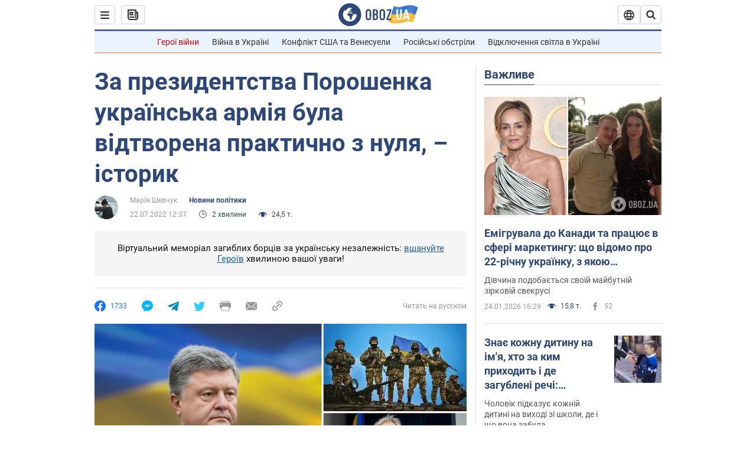

--- FILE ---
content_type: application/x-javascript; charset=utf-8
request_url: https://servicer.idealmedia.io/1418748/1?nocmp=1&sessionId=69757693-096de&sessionPage=1&sessionNumberWeek=1&sessionNumber=1&scale_metric_1=64.00&scale_metric_2=256.00&scale_metric_3=100.00&cbuster=1769305748044607854063&pvid=9aaef492-2e1f-4be9-b20f-07d8194629db&implVersion=11&lct=1763555100&mp4=1&ap=1&consentStrLen=0&wlid=9738d090-b8fd-42d5-b1e5-2074acd7e968&uniqId=1110d&niet=4g&nisd=false&evt=%5B%7B%22event%22%3A1%2C%22methods%22%3A%5B1%2C2%5D%7D%2C%7B%22event%22%3A2%2C%22methods%22%3A%5B1%2C2%5D%7D%5D&pv=5&jsv=es6&dpr=1&hashCommit=cbd500eb&apt=2022-07-22T12%3A37%3A00&tfre=4512&w=0&h=1&tl=150&tlp=1&sz=0x1&szp=1&szl=1&cxurl=https%3A%2F%2Fwww.obozrevatel.com%2Fukr%2Fpolitics-news%2Fza-prezidentstva-poroshenka-ukrainska-armiya-bula-vidtvorena-praktichno-z-nulya-istorik.htm&ref=&lu=https%3A%2F%2Fwww.obozrevatel.com%2Fukr%2Fpolitics-news%2Fza-prezidentstva-poroshenka-ukrainska-armiya-bula-vidtvorena-praktichno-z-nulya-istorik.htm
body_size: 881
content:
var _mgq=_mgq||[];
_mgq.push(["IdealmediaLoadGoods1418748_1110d",[
["ua.tribuna.com","11961719","1","Дерюгина ответила на вопрос, почему развелась с Блохиным","Президент Украинской федерации гимнастики Ирина Дерюгина рассказала, почему завершился ее брак с Олегом Блохиным.– Почему вы развелись?– У него родились дети.","0","","","","yoJEM5B6YMnYtiIlk0nHYXspnalN7mr_-BqKTUOSRAM0SzVyF_SAN_yRZlnvElbRJP9NESf5a0MfIieRFDqB_Kldt0JdlZKDYLbkLtP-Q-W4jSsGJHEEjYGYMYC8fFKN",{"i":"https://s-img.idealmedia.io/n/11961719/45x45/160x0x520x520/aHR0cDovL2ltZ2hvc3RzLmNvbS90LzQyNjAwMi85MjI3NTQ4ODU2NmYyMWU5ODlkYWVlN2NhMjI4NTQ4NS5qcGc.webp?v=1769305748-kmHRrUX-To3cAUQ5rRETja74F_falYvEpQSnXwekCsc","l":"https://clck.idealmedia.io/pnews/11961719/i/1298901/pp/1/1?h=yoJEM5B6YMnYtiIlk0nHYXspnalN7mr_-BqKTUOSRAM0SzVyF_SAN_yRZlnvElbRJP9NESf5a0MfIieRFDqB_Kldt0JdlZKDYLbkLtP-Q-W4jSsGJHEEjYGYMYC8fFKN&utm_campaign=obozrevatel.com&utm_source=obozrevatel.com&utm_medium=referral&rid=09a50920-f990-11f0-95a8-d404e6f97680&tt=Direct&att=3&afrd=296&iv=11&ct=1&gdprApplies=0&muid=q0o8sZ8tf4Nh&st=-300&mp4=1&h2=RGCnD2pppFaSHdacZpvmnoTb7XFiyzmF87A5iRFByjtRGCPw-Jj4BtYdULfjGweqJaGSQGEi6nxpFvL8b2o0UA**","adc":[],"sdl":0,"dl":"","category":"Спорт","dbbr":0,"bbrt":0,"type":"e","media-type":"static","clicktrackers":[],"cta":"Читати далі","cdt":"","tri":"09a51ab1-f990-11f0-95a8-d404e6f97680","crid":"11961719"}],],
{"awc":{},"dt":"desktop","ts":"","tt":"Direct","isBot":1,"h2":"RGCnD2pppFaSHdacZpvmnoTb7XFiyzmF87A5iRFByjtRGCPw-Jj4BtYdULfjGweqJaGSQGEi6nxpFvL8b2o0UA**","ats":0,"rid":"09a50920-f990-11f0-95a8-d404e6f97680","pvid":"9aaef492-2e1f-4be9-b20f-07d8194629db","iv":11,"brid":32,"muidn":"q0o8sZ8tf4Nh","dnt":2,"cv":2,"afrd":296,"consent":true,"adv_src_id":39175}]);
_mgqp();
